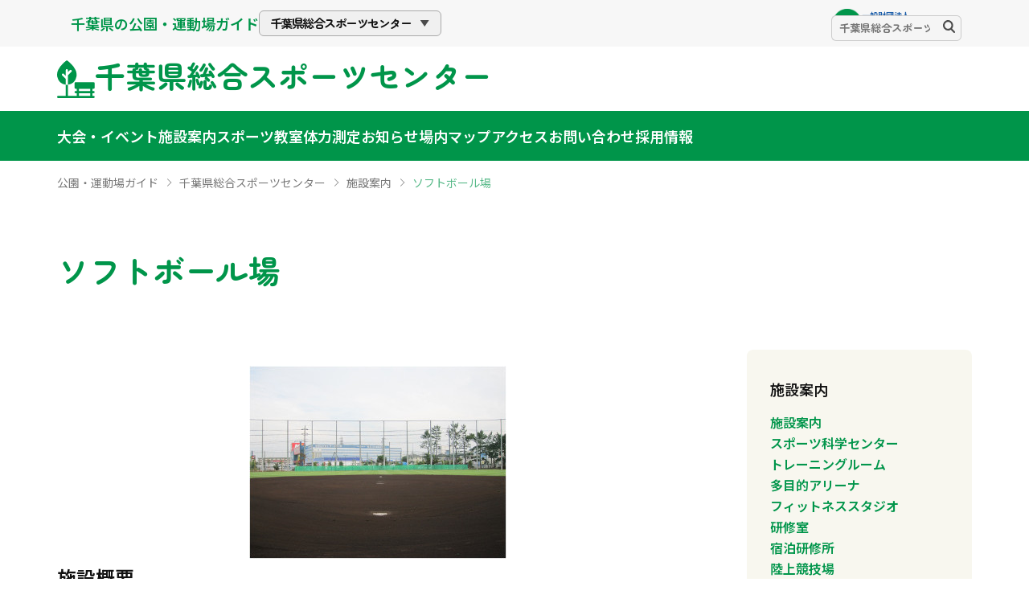

--- FILE ---
content_type: text/html;charset=UTF-8
request_url: https://www.cue-net.or.jp/kouen/sportscenter/annai/softballfield.html
body_size: 26260
content:
<!DOCTYPE html>
<meta http-equiv="X-UA-Compatible" content="IE=edge">
<meta name="viewport" content="width=device-width, initial-scale=1.0">
<html>
<head>
<meta http-equiv="Content-Type" content="text/html; charset=UTF-8">
<meta name="author" content="千葉県総合スポーツセンター">
<meta name="description" content="">
<meta name="keywords" content="">
<title>ソフトボール場 │千葉県総合スポーツセンター</title>

<link rel="stylesheet" type="text/css" href="/stylesheet.jsp?id=41598">
<link rel="stylesheet" type="text/css" href="/stylesheet.jsp?id=41507">
<link rel="stylesheet" type="text/css" href="/stylesheet.jsp?id=41505">
<link rel="stylesheet" type="text/css" href="/stylesheet.jsp?id=41504">


<script type="text/javascript" src="/script.jsp?id=44408"></script>
<script type="text/javascript" src="/script.jsp?id=41508"></script>
<script type="text/javascript" src="/script.jsp?id=41624"></script>


<link rel="icon" href="/assets/img/common/favicon.png" sizes="32x32">
<script src="https://code.jquery.com/jquery-3.7.1.min.js" integrity="sha256-/JqT3SQfawRcv/BIHPThkBvs0OEvtFFmqPF/lYI/Cxo=" crossorigin="anonymous"></script>

<meta http-equiv="Content-Script-Type" content="text/javascript">

</head>
<body class="bwparkBodyTop">








<div class="page-guide guide-child page-news sportscenter" ontouchstart>
    <header class="layout-header">
    <div class="header-top">
      <div class="first">
        <ul class="header-list-block flex">
          <li>
            <ul class="flex">
              <li>
                <a href="/kouen/index.html">
                  千葉県の公園・運動場ガイド
                </a>
              </li>
              <li>
                <div class="select-block">
                  <label class="selectbox-kouen">
                    <select onchange="location.href=this.value;">
                      <option value="">公園を選択する</option>
                      <option value="/kouen/kasiwa/index.html">柏の葉公園</option>
                      <option value="/kouen/aoba/index.html">青葉の森公園</option>
                      <option value="/kouen/chosei/index.html">長生の森公園</option>
                      <option value="/kouen/tateyama/index.html">館山運動公園</option>
                      <option value="/kouen/futtsu/index.html">富津公園</option>
                      <option value="http://www.iwana.shiteikanri-sakura.jp/iwa/index.html">岩名運動公園</option>
                      <option value="/kouen/sportscenter/index.html" selected>千葉県総合スポーツセンター</option>
                      <option value="/kouen/toso/index.html">東総運動場</option>
                    </select>
                  </label>
                </div>
              </li>
            </ul>
          </li>
          <li>
            <a href="/">
              <ul class="flex-res">
                <li class="icon">
                  <img src="/assets/img/common/logo-icon.png" alt="TOPアイコン">
                </li>
                <li class="pc-only desc">
                  <p>
                    一般財団法人
                  </p>
                  <p class="company">
                    千葉県まちづくり公社
                  </p>
                </li>
              </ul>
            </a>
          </li>
        </ul>
      </div>
      <div class="second inner">
        <ul class="header-list-block flex">
          <li>
            <div class="header-logo">
              <a href="/kouen/sportscenter/index.html">
                <svg xmlns="http://www.w3.org/2000/svg" xmlns:xlink="http://www.w3.org/1999/xlink" width="47" height="47" viewBox="0 0 47 47">
                  <defs>
                    <clipPath id="clip-path">
                      <rect id="長方形_399" data-name="長方形 399" width="47" height="47" transform="translate(0 -0.23)" fill="#00954a"/>
                    </clipPath>
                  </defs>
                  <g id="グループ_148" data-name="グループ 148" transform="translate(0 0.23)" clip-path="url(#clip-path)">
                    <path id="パス_2175" data-name="パス 2175" d="M6.408,18.556A1.369,1.369,0,0,1,8.344,16.62l2.43,2.43V12.055a1.369,1.369,0,0,1,2.739,0v2.43l2.43-2.43a1.369,1.369,0,0,1,1.936,1.936l-4.366,4.367V30.135a12.457,12.457,0,0,0,10.474-9.553,13.461,13.461,0,0,0-1.189-9.2,27.214,27.214,0,0,0-5.381-7.219A39.553,39.553,0,0,0,13.031.291a1.4,1.4,0,0,0-1.713,0A39.635,39.635,0,0,0,6.932,4.163a27.214,27.214,0,0,0-5.381,7.219,13.461,13.461,0,0,0-1.189,9.2A12.471,12.471,0,0,0,10.774,30.13V22.923Z" transform="translate(-0.013 0.029)" fill="#00954a"/>
                    <path id="パス_2176" data-name="パス 2176" d="M45.371,303.424a1.37,1.37,0,0,0,1.369-1.369v-5.478a1.37,1.37,0,0,0-1.369-1.369H23.1a1.37,1.37,0,0,0-1.369,1.369v5.478a1.37,1.37,0,0,0,1.369,1.369h1.369v2.739H23.1a1.369,1.369,0,1,0,0,2.739h1.369v3.359H13.5V298.394a11.584,11.584,0,0,1-2.739-.005V312.26H1.369a1.369,1.369,0,0,0,0,2.739h44a1.369,1.369,0,0,0,0-2.739H44V308.9h1.369a1.369,1.369,0,1,0,0-2.739H44v-2.739Zm-4.108,8.836H27.205V308.9H41.263Zm0-6.1H27.205v-2.739H41.263Z" transform="translate(0 -268.229)" fill="#00954a"/>
                  </g>
                </svg>
                <h1>
                  千葉県総合スポーツセンター
                </h1>
              </a>
            </div>
          </li>
        </ul>
      </div>
    </div>
    <div class="header-bottom">
      <div class="inner">
        <ul class="header-list-block flex">
          <li>
            <div class="hamburger-menu">
              <div class="menu-btn-block flex sp-only" id="js-hamburger">
                <div class="menu-btn">
                  <span></span>
                </div>
              </div>
              <nav id="js-nav">
                <ul class="nav-list">
                  <li class="submenu">
                    <a>大会・イベント</a>
                    <div class="dropdown__lists">
                      <div class="inner">
                        <ul>
                          <li><a href="/kouen/sportscenter/taikai/202601.html">2026年1月の大会</a></li>
                          <li><a href="/kouen/sportscenter/event/trevent_5.html">トレーニングルームイベント</a></li>
                        </ul>
                      </div>
                    </div>
                  </li>
                  <li class="submenu">
                    <a href="/kouen/sportscenter/annai/index.html">施設案内</a>
                    <div class="dropdown__lists">
                      <div class="inner">
                        <ul>
                          <li><a href="/kouen/sportscenter/riyou/index.html">施設利用案内</a></li>
                          <li><a href="/kouen/sportscenter/riyou/shisetukaihou.html">施設無料開放について</a></li>
                          <li><a href="/kouen/sportscenter/annai/sportsscience.html">スポーツ科学センター</a></li>
                          <li><a href="/kouen/sportscenter/annai/trainingroom.html">トレーニングルーム</a></li>
                          <li><a href="/kouen/sportscenter/annai/arena.html">多目的アリーナ</a></li>
                          <li><a href="/kouen/sportscenter/annai/fitness.html">フィットネススタジオ</a></li>
                          <li><a href="/kouen/sportscenter/annai/kenshushitsu.html">研修室</a></li>
                          <li><a href="/kouen/sportscenter/annai/traininginstitute.html">宿泊研修所</a></li>
                          <li><a href="/kouen/sportscenter/annai/stadium.html">陸上競技場</a></li>
                          <li><a href="/kouen/sportscenter/annai/substadium.html">第2陸上競技場</a></li>
                          <li><a href="/kouen/sportscenter/annai/ballpark.html">野球場</a></li>
                          <li><a href="/kouen/sportscenter/annai/rubberballpark.html">軟式野球場</a></li>
                          <li><a href="/kouen/sportscenter/annai/softballfield.html">ソフトボール場</a></li>
                          <li><a href="/kouen/sportscenter/annai/gymnasium.html">体育館</a></li>
                          <li><a href="/kouen/sportscenter/annai/budokan.html">武道館</a></li>
                          <li><a href="/kouen/sportscenter/annai/tennis.html">庭球場</a></li>
                          <li><a href="/kouen/sportscenter/annai/kyudo.html">弓道場</a></li>
                          <li><a href="/kouen/sportscenter/annai/ground.html">サッカー・ラグビー場</a></li>
                        </ul>
                      </div>
                    </div>
                  </li>
                  <li class="submenu">
                    <a>スポーツ教室</a>
                    <div class="dropdown__lists">
                      <div class="inner">
                        <ul>
                          <li><a href="/kouen/sportscenter/kyousitu/index.html">スポーツ教室について</a></li>
                          <li><a href="/kouen/sportscenter/kyousitu/schedule.html">スケジュール</a></li>
                          <li><a href="/kouen/sportscenter/kyousitu/mousikomi.html">申込方法</a></li>
                          <li><a href="/kouen/sportscenter/kyousitu/insurance.html">レクリエーション保険について</a></li>
                        </ul>
                      </div>
                    </div>
                  </li>
                  <li class="submenu">
                    <a>体力測定</a>
                    <div class="dropdown__lists">
                      <div class="inner">
                        <ul>
                          <li><a href="/kouen/sportscenter/phisical/index.html">体力測定について</a></li>
                          <li><a href="/kouen/sportscenter/phisical/citizens.html">県民健康体力測定</a></li>
                          <li><a href="/kouen/sportscenter/phisical/athletes.html">スポーツ選手体力測定</a></li>
                        </ul>
                      </div>
                    </div>
                  </li>
                  <li>
                    <a href="/kouen/sportscenter/news/index.html">お知らせ</a>
                  </li>
                  <li>
                    <a href="/kouen/sportscenter/map/index.html">場内マップ</a>
                  </li>
                  <li>
                    <a href="/kouen/sportscenter/access/index.html">アクセス</a>
                  </li>
                <li>
                  <a href="/kouen/sportscenter/contact/index.html">お問い合わせ</a>
                </li>
                  <li>
                    <a href="/kouen/sportscenter/recruit/index.html">採用情報</a>
                  </li>
                </ul>
              </nav>
            </div>
          </li>
          <li class="search-block">
            <form id="form1" action="/qssearch.jsp" method="get">
              <input id="sbox" name="search" type="text" placeholder="千葉県総合スポーツセンターを検索" />
              <!-- limit : 検索結果における1ページあたり表示件数 -->
              <input type="hidden" name="limit" value="20">
              <!-- id : 検索結果ページ -->
              <input type="hidden" name="id" value="1444">
              <!-- searchresult : 検索結果エントリー -->
              <input type="hidden" name="searchresult" value="1340">
              <!-- sort : ソート順 -->
              <input type="hidden" name="sort" value="published desc">
              <!-- indexname : QSインデックス名 -->
              <input type="hidden" name="indexname" value="csc">
              <button id="sbtn" type="submit">
                <svg xmlns="http://www.w3.org/2000/svg" xmlns:xlink="http://www.w3.org/1999/xlink" width="14.789" height="15.286" viewBox="0 0 14.789 15.286">
                  <defs>
                    <clipPath id="clip-path">
                      <rect id="長方形_397" data-name="長方形 397" width="14.789" height="15.286" transform="translate(0 0)" fill="none"/>
                    </clipPath>
                  </defs>
                  <g id="グループ_144" data-name="グループ 144" transform="translate(0 0)">
                    <g id="グループ_143" data-name="グループ 143" clip-path="url(#clip-path)">
                      <path id="パス_2171" data-name="パス 2171" d="M14.5,13.543l-.179.174h0l.18-.173-3.368-3.5a6.221,6.221,0,1,0-4.91,2.4h0a6.317,6.317,0,0,0,3.394-1.006l3.4,3.539a1.029,1.029,0,0,0,.742.314,1.028,1.028,0,0,0,.74-1.742M10.389,6.215A4.165,4.165,0,1,1,6.224,2.05a4.169,4.169,0,0,1,4.165,4.165" fill="#4a4a4a"/>
                    </g>
                  </g>
                </svg>              
              </button>
            </form>
          </li>
        </ul>
      </div>
    </div>
  </header>
  <main>
    <section id="breadcrumbs">
    <div class="inner">
      <ul>
        <li>
          <a href="/kouen/index.html">公園・運動場ガイド</a>
        </li>
        <li>
          <a href="/kouen/sportscenter/index.html">千葉県総合スポーツセンター</a>
        </li>
        <li>
          <a href="/kouen/sportscenter/annai/index.html">施設案内</a>
        </li>
        <li class="current">
          ソフトボール場
        </li>
      </ul>
    </div>
</section>
    <section id="guide-main-title" class="main-title">
      <div class="inner">
        <h1>
          ソフトボール場
        </h1>
      </div>
    </section>
  </main>
  <div class="side-enable">
    <div class="inner">
      <div class="main">
        <section class="layout-section">
  <div class="layout-subsection">
    <div class="mt-20" style="text-align:center;">
      <img width="320" height="240" alt="ソフトボール場" src="/kouen/sportscenter/images/annai_softballfield.jpg">
    </div>
  </div>

  <div class="layout-subsection">
    <h2 class="heading-tree">施設概要</h2>
    <table class="table-line -full">
      <tr>
        <th class="_nowrap w-10">完成</th>
        <td>昭和43年3月</td>
      </tr>
      <tr>
        <th class="_nowrap w-10">面積</th>
        <td>4,500㎡</td>
      </tr>
      <tr>
        <th class="_nowrap w-10">備考</th>
        <td>本塁センター間：80m<br>両翼：60m<br>※　皮ボール使用などに使用制限がございますので、予約前にお問い合わせください。</td>
      </tr>
      <tr>
        <th class="_nowrap w-10">駐車場</th>
        <td>専用駐車場はありません。<br>大駐車場をご利用ください。</td>
      </tr>
    </table>
  </div>

  <div class="layout-subsection">
    <h2 class="heading-tree">利用可能時間・休所日</h2>
    <table class="table-line -full">
      <tr>
        <th class="_nowrap w-10">利用可能時間</th>
        <td>午前9時から午後5時</td>
      </tr>
      <tr>
        <th class="_nowrap w-10">休所日</th>
        <td>毎週月曜日（祝日の場合は休所いたしません。）<br>年末年始（12月28日～1月4日）<br>その他、臨時休所日は窓口にお問い合わせください。<br><strong>12月中旬～3月中旬までは施設整備期間のためご利用いただけません。</strong></td>
      </tr>
    </table>
  </div>

  <div class="layout-subsection">
    <h2 class="heading-tree">利用料金</h2>
      <table class="table-grid -full">
        <tr>
          <th>一般</th>
          <th>引率使用等</th>
        </tr>
        <tr>
          <td>690円/2時間</td>
          <td>290円/2時間</td>
        </tr>
      </table>
    <ul class="list-caution">
      <li>専用利用のみ</li>
      <li>引率利用等とは、県内の小学校の児童・中学校・高等学校の生徒、並びにこれらに相当する者として知事が定める者が教職員の指導の下にする利用、並びに県内の幼児が保護者または責任者の引率の下にする利用です。</li>
      <li>営利目的・撮影での利用は料金が異なります。ご相談下さい。</li>
    </ul>
  </div>

  <div class="layout-subsection">
    <h2 class="heading-tree">利用方法</h2>
    <p>ソフトボールの試合のみの利用になります。</p>
    <p>予約は、利用予定の2ヶ月前の月始めから開始します。予約を取って頂いてから3日前まで（大会は1週間前まで）に、スポーツ科学センターに来所して頂き、申請書の提出が必要になります。</p>
    <p>詳しくは<span style="font-size:120%;"><a href="/kouen/sportscenter/riyou/index.html">こちら</a></span>（必ずご確認ください。）</p>
  </div>

  <div class="layout-subsection">
    <h2 class="heading-tree">設備</h2>
    <ul class="container-thumbnail mt-20">
      <li>
        <figure>
          <img alt="放送設備" src="/kouen/sportscenter/images/icon_housou.jpg">
          <figcaption>放送設備</figcaption>
        </figure>
      </li>
      <li>
        <figure>
          <img alt="更衣室無し" src="/kouen/sportscenter/images/icon_no_kouishitsu.jpg">
          <figcaption>更衣室無し</figcaption>
        </figure>
      </li>
    </ul>
  </div>
</section>

<style>
  .side-enable {
    & .container-thumbnail {
      & > * {
        & figure {
          & img {
            max-width:110px;
          }
        }
      }
    }
  }
</style>

      </div>
      <aside>
        <section id="side-menu" class="side-menu-wrap">
    <div class="side-menu-area">
        <h3>施設案内</h3>
        <ul>
            <li>
                <a href="/kouen/sportscenter/annai/index.html">
                  施設案内
                </a>
              </li>
            <li>
                <a href="/kouen/sportscenter/annai/sportsscience.html">
                  スポーツ科学センター
                </a>
              </li>
              <li>
                <a href="/kouen/sportscenter/annai/trainingroom.html">
                  トレーニングルーム
                </a>
              </li>
              <li>
                <a href="/kouen/sportscenter/annai/arena.html">
                  多目的アリーナ
                </a>
              </li>
              <li>
                <a href="/kouen/sportscenter/annai/fitness.html">
                  フィットネススタジオ
                </a>
              </li>
              <li>
                <a href="/kouen/sportscenter/annai/kenshushitsu.html">
                  研修室
                </a>
              </li>
              <li>
                <a href="/kouen/sportscenter/annai/traininginstitute.html">
                  宿泊研修所
                </a>
              </li>
              <li>
                <a href="/kouen/sportscenter/annai/stadium.html">
                  陸上競技場
                </a>
              </li>
              <li>
                <a href="/kouen/sportscenter/annai/substadium.html">
                  第2陸上競技場
                </a>
              </li>
              <li>
                <a href="/kouen/sportscenter/annai/ballpark.html">
                  野球場
                </a>
              </li>
              <li>
                <a href="/kouen/sportscenter/annai/rubberballpark.html">
                  軟式野球場
                </a>
              </li>
              <li>
                <a href="/kouen/sportscenter/annai/softballfield.html">
                  ソフトボール場
                </a>
              </li>
              <li>
                <a href="/kouen/sportscenter/annai/gymnasium.html">
                  体育館
                </a>
              </li>
              <li>
                <a href="/kouen/sportscenter/annai/budokan.html">
                  武道館
                </a>
              </li>
              <li>
                <a href="/kouen/sportscenter/annai/tennis.html">
                  庭球場
                </a>
              </li>
              <li>
                <a href="/kouen/sportscenter/annai/kyudo.html">
                  弓道場
                </a>
              </li>
              <li>
                <a href="/kouen/sportscenter/annai/ground.html">
                  サッカー・ラグビー場
                </a>
              </li>
              <li>
                <a href="/kouen/sportscenter/riyou/index.html">
                  施設利用案内
                </a>
              </li>
              <li>
                <a href="/kouen/sportscenter/riyou/shisetukaihou.html">
                  施設無料開放について
                </a>
              </li>
              <li>
                <a href="/kouen/sportscenter/riyou/trainingroom.html">
                  トレーニングルーム利用案内
                </a>
              </li>
              <li>
                <a href="/kouen/sportscenter/event/trevent_5.html">
                  トレーニングルームイベント
                </a>
              </li>
        </ul>
    </div>
</section>
            <section id="guide-banner" class="banner">
      <div class="inner">
        <ul class="grid">
          <li>
            <a href="https://www.chibatendaisv.com/" target="_blank">
              <img src="/assets/img/kouen/sportscenter/banner01.png" alt="バナー01">
            </a>
          </li>
          <li>
      <a href="/kouen/sicc/index.html">
        <img src="/assets/img/top/banner03.png" alt="バナー02">
      </a>
          </li>
          <li>
            <a href="#" target="_blank">
              <img src="/assets/img/kouen/sportscenter/banner07.png" alt="バナー03">
            </a>
          </li>
          <li>
            <a href="#" target="_blank">
              <img src="/assets/img/kouen/sportscenter/banner07.png" alt="バナー04">
            </a>
          </li>
          <li>
            <a href="#" target="_blank">
              <img src="/assets/img/kouen/sportscenter/banner07.png" alt="バナー05">
            </a>
          </li>
        </ul>
      </div>
    </section>
      </aside>
    </div>
  </div>
  <div class="foot-intro">
    <div class="inner">
            <ul class="flex-res">
        <li class="desc">
          <h3>
            指定管理者：千葉県スポーツ協会・まちづくり公社グループ
          </h3>
          <ul style="margin-left:15px;">
            <li>公益財団法人千葉県スポーツ協会</li><li>一般財団法人千葉県まちづくり公社</li>
          </ul>
<br>
          <h3>
            総合スポーツセンター管理事務所
          </h3>
          <p class="access">
            〒263-0011 千葉市稲毛区天台町323
            <span><a target="_blank" href="https://maps.app.goo.gl/xDQQx6mRPuZmAvKE6">map</a></span>
          </p>
          <p class="contact">
            電話：043-290-8501　FAX：043-207-1021
          </p>
        </li>
      </ul>
    </div>
  </div>
  <footer>
    <div class="back-top">
      <a href="#"><span></span></a>
    </div>
    <div class="inner">
      <div class="top">
        <ul class="flex-res">
          <li class="logo">
            <div class="footer-logo">
              <a href="/"><img src="/assets/img/common/logo_wh.png" alt="フッターロゴ"></a>
            </div>
          </li>
          <li class="menu">
            <ul class="flex-res">
              <li class="ac-list">
                <h3 class="ac-btn">公園案内</h3>
                <ul class="ac-dropdown">
                  <li><a href="/kouen/kasiwa/index.html">柏の葉公園</a></li>
                  <li><a href="/kouen/aoba/index.html">青葉の森公園</a></li>
                  <li><a href="/kouen/chosei/index.html">長生の森公園</a></li>
                  <li><a href="/kouen/tateyama/index.html">館山運動公園</a></li>
                  <li><a href="/kouen/futtsu/index.html">富津公園</a></li>
                  <li><a href="http://www.iwana.shiteikanri-sakura.jp/iwa/index.html">岩名運動公園</a></li>
                  <li><a href="/kouen/sportscenter/index.html">千葉県総合スポーツセンター</a></li>
                  <li><a href="/kouen/toso/index.html">東総運動場</a></li>
                </ul>
              </li>
              <li class="ac-list pc-only">
                <h3 class="ac-btn">　</h3>
                <ul class="ac-dropdown">
                  <li><a href="/about/index.html">このサイトについて</a></li>
                  <li><a href="/policy/index.html">プライバシーポリシー</a></li>
                  <li><a href="/link/index.html">リンクについて</a></li>
                </ul>
              </li>
            </ul>
          </li>
        </ul>
      </div>
      <div class="bottom">
        <ul class="flex-res">
          <li class="menu sp-only">
            <ul class="flex-res">
              <li><a href="/about/index.html">このサイトについて</a></li>
              <li><a href="/policy/index.html">プライバシーポリシー</a></li>
              <li><a href="/link/index.html">リンクについて</a></li>
            </ul>
          </li>
          <li class="copy">
            <p>
              Copyright © 2000-2025 Corporation for Urban<br class="sp-only"> Enhancement of Chiba Prefecture Allrights Reserved
            </p>
          </li>
        </ul>
      </div>
    </div>
  </footer>
</div>
</body>
</html>




--- FILE ---
content_type: text/css;charset=UTF-8
request_url: https://www.cue-net.or.jp/stylesheet.jsp?id=41507
body_size: 4144
content:
@charset "utf-8";
@import url('https://fonts.googleapis.com/css2?family=Noto+Sans+JP:wght@400;600&display=swap');
@import url('https://fonts.googleapis.com/css2?family=Zen+Maru+Gothic:wght@700&display=swap');

/* Reset CSS */
* {
    box-sizing: border-box;
    -moz-text-size-adjust: 100%;
    text-size-adjust: 100%;
    -webkit-text-size-adjust: 100%;
    margin: 0;
    padding: 0;
}
html {
    color: #111;
    font-size: 16px;
    font-family: "Noto Sans JP";
    scroll-behavior: smooth;
}
body {
    color: #111;
    margin: 0;
    padding: 0;
    position: relative;
}
.overlay:after {
    content: "";
    position: absolute;
    top: 0;
    left: 0;
    width: 100%;
    height: 100%;
    background: #0000003d;
}
ul,
li {
    margin: 0;
    padding: 0;
    list-style: none;
}
a {
    color: #0088CC;
    text-decoration: none;
    transition: .3s all ease-out;
}
a img {
    transition: .3s all ease-out;
}
a:hover img {
    opacity: .6;
}
p {
    margin: 0;
    padding: 0;
}
h1,h2,h3 {
    margin: 0;
    padding: 0;
    font-weight: 900;
}
img {
    max-width: 100%;
    height: auto;
}
header .header-bottom .header-list-block li.search-block #sbtn {
    -webkit-appearance: none;
    -moz-appearance: none;
    appearance: none;
    cursor: pointer;
}
.inner {
    max-width: 1280px;
    margin: 0 auto;
}
.pc-only {
    display: block!important;
}
.sp-only {
    display: none!important;
}
.flex,
.flex-res {
    display: flex;
}
.grid {
    display: grid;
}
.t-green {
    color: #3EA000;
}
.t-pink {
    color: #E04FCA;
}
.t-blue {
    color: #4F7ACC;
}
.t-gray {
    color: #999;
}
@keyframes opacity{
    0%{ opacity: 0;}
    100%{ opacity: 1;}
}
@media (max-width: 768px) {
    .inner {
        max-width: 90%;
    }
    .pc-only {
        display: none!important;
    }
    .sp-only {
        display: block!important;
    }
    .flex-res {
        display: block;
    }
}
/* タブレット用 (必要に応じて) */
@media (min-width: 769px) and (max-width: 1280px) {
    .inner {
        max-width: 92%;
    }
}
@media (min-width: 1280px) {
    .inner {
        padding-left: 20px!important;
        padding-right: 20px!important;
    }
}

/* Common Parts */
h2.section-title {
    display: flex;
    gap: 19px!important;
    align-items: center;
}
.page-guide h2.section-title span,
.guide-child h2.section-title span {
    font-family: "Zen Maru Gothic", sans-serif;
}
h2.section-title img {
    max-width: 39px;
}
h2.section-title > a {
    padding-left: 44px;
}
.main-title {
    padding: 53px 0 70px;
}
.main-title h1 {
    font-size: 40px;
    font-weight: 900;
    line-height: 58px;
    letter-spacing: -.01em;
}
.main-title h1 > span {
    font-size: 24px;
    display: block;
    font-weight: 900;
    line-height: 35px;
    letter-spacing: -.01em;
    margin-bottom: 8px;
}
.page-guide .main-title h1,
.guide-child .main-title h1 {
    color: #00954A;
    font-family: "Zen Maru Gothic", sans-serif;
}
@media (max-width: 768px) {
h2.section-title {
    display: flex;
    gap: 15.4px!important;
}
.page-guide h2.section-title span,
.guide-child h2.section-title span {
    font-size: 18px;
}
h2.section-title img {
    max-width: 22.63px;
}
h2.section-title > a {
    padding-left: 37px;
}
.main-title {
    padding: 22px 0 36.9px;
}
.main-title h1 {
    font-size: 24px;
    line-height: 35px;
}
.main-title h1 > span {
    font-size: 18px;
    line-height: 22px;
    margin-bottom: 3px;
}
}
button,
input,
optgroup,
select,
textarea {
  -webkit-appearance: none;
  appearance: none;
  vertical-align: middle;
  color: inherit;
  background: transparent;
  padding: 0;
  margin: 0;
  outline: 0;
  border-radius: 0;
  border: none;
}
button, .button {
    cursor: pointer;
}
/* タブレット用 (必要に応じて) */
@media (min-width: 769px) and (max-width: 1100px) {
}

/* Sample Page */
@media (max-width: 768px) {
}
/* タブレット用 (必要に応じて) */
@media (min-width: 769px) and (max-width: 1100px) {
}



--- FILE ---
content_type: application/x-javascript;charset=UTF-8
request_url: https://www.cue-net.or.jp/script.jsp?id=41508
body_size: 10502
content:


document.addEventListener('DOMContentLoaded', function () {
  var ham = document.querySelector('#js-hamburger');
  var nav = document.querySelector('#js-nav');
  var toggleElement = document.querySelector('.top, .page-guide');

  if (ham) {
    ham.addEventListener('click', function () {
        ham.classList.toggle('open');
        nav.classList.toggle('open');
        if (toggleElement) toggleElement.classList.toggle('sp-menu-open');
    });
  }
});
document.addEventListener('DOMContentLoaded', () => {
  const headerTop = document.querySelector('.header-bottom');
  const nav = document.getElementById('js-nav');

  // ヘッダーの高さを取得
  const headerHeight = headerTop.offsetHeight;

  // navのtopにヘッダーの高さを設定
  if (nav) {
    nav.style.top = headerHeight + 'px';
  }
});

if (window.matchMedia("(max-width: 1100px)").matches) {
window.addEventListener('load', function() {
  // headerの要素を取得
  var header = document.querySelector('header');
  
  // .dropdown__listsの要素を取得
  var dropdownLists = document.querySelector('.dropdown__lists');

  if (header && dropdownLists) {
    // headerの高さを取得
    var headerHeight = header.offsetHeight;

    // .dropdown__listsのtopをheaderの高さに設定
    dropdownLists.style.top = headerHeight + 'px';
  }
});
}


// ウィンドウサイズが変更された際にもheaderの高さを更新する
// window.addEventListener('resize', function() {
//   var header = document.querySelector('.header-bottom');
//   var dropdownLists = document.querySelector('.dropdown__lists');

//   if (header && dropdownLists) {
//     var headerHeight = header.offsetHeight;
//     dropdownLists.style.top = headerHeight + 'px';
//   }
// });

document.addEventListener('DOMContentLoaded', () => {
  const navItems = document.querySelectorAll('.nav-list > li.submenu');
  const toggleElement = document.querySelector('.top, .page-guide');

  navItems.forEach(item => {
    const dropdown = item.querySelector('.dropdown__lists');

    // PC（1101px以上）ではホバーで開閉
    if (window.matchMedia("(min-width: 1101px)").matches) {
      item.addEventListener('mouseenter', () => {
        navItems.forEach(i => i.classList.remove('dropdown-open'));
        item.classList.add('dropdown-open');
        if (toggleElement) toggleElement.classList.add('overlay'); // bodyにoverlayクラスを追加
      });

      item.addEventListener('mouseleave', () => {
        item.classList.remove('dropdown-open');
        if (toggleElement) toggleElement.classList.remove('overlay'); // bodyからoverlayクラスを外す
      });

      if (dropdown) {
        dropdown.addEventListener('mouseenter', () => {
          item.classList.add('dropdown-open');
          if (toggleElement) toggleElement.classList.add('overlay');
        });

        dropdown.addEventListener('mouseleave', () => {
          item.classList.remove('dropdown-open');
          if (toggleElement) toggleElement.classList.remove('overlay');
        });
      }
    }

    // スマホ（1100px以下）ではクリックで開閉
    else {
      item.addEventListener('click', (e) => {
        e.preventDefault(); // デフォルトのリンク動作を防ぐ
        const isOpen = item.classList.contains('dropdown-open');

        // 他のリストからクラスを外す
        navItems.forEach(i => {
          i.classList.remove('dropdown-open');
          const dropdowns = i.querySelector('.dropdown__lists');
          if (dropdowns) {
            dropdowns.style.maxHeight = null; // 他のリストのmaxHeightをリセット
            dropdowns.style.opacity = 0; // 他のリストのopacityをリセット
          }
        });

        if (!isOpen) {
          item.classList.add('dropdown-open'); // クラスを追加
          if (dropdown) {
            dropdown.style.maxHeight = dropdown.scrollHeight + 'px'; // 自動でmaxHeightを設定
            dropdown.style.opacity = 1; // 開くときに不透明に
          }
        } else {
          item.classList.remove('dropdown-open'); // クラスを削除して閉じる
          if (dropdown) {
            dropdown.style.maxHeight = null; // maxHeightをリセットして閉じる
            dropdown.style.opacity = 0; // 閉じるときに透明に
          }
        }
      });

      // 子要素のクリック時に親要素が閉じないようにする
      const dropdownLinks = item.querySelectorAll('.dropdown__lists a');
      dropdownLinks.forEach(link => {
        link.addEventListener('click', (e) => {
          e.stopPropagation(); // 子要素のクリックイベントが親要素に伝播しないようにする
        });
      });
    }
  });
});



document.addEventListener('DOMContentLoaded', () => {
  const acButtons = document.querySelectorAll('.ac-btn');

  // 768px以下でのみ動作
  if (window.matchMedia("(max-width: 768px)").matches) {
    acButtons.forEach(button => {
      button.addEventListener('click', () => {
        const acList = button.closest('.ac-list'); // ac-listを取得
        const dropdown = acList.querySelector('.ac-dropdown'); // 対応するリストを取得

        const isOpen = acList.classList.contains('open');

        // 他のリストからクラスを外す
        document.querySelectorAll('.ac-list').forEach(list => {
          list.classList.remove('open');
          list.querySelector('.ac-dropdown').style.maxHeight = null; // 他のリストのmaxHeightをリセット
          list.querySelector('.ac-dropdown').style.opacity = 0; // 他のリストのopacityをリセット
        });

        if (!isOpen) {
          acList.classList.add('open'); // クラスを追加
          dropdown.style.maxHeight = dropdown.scrollHeight + 'px'; // 自動でmaxHeightを設定
          dropdown.style.opacity = 1; // 開くときに不透明に
        } else {
          acList.classList.remove('open'); // クラスを外す
          dropdown.style.maxHeight = null; // maxHeightをリセットして閉じる
          dropdown.style.opacity = 0; // 閉じるときに透明に
        }
      });
    });
  }
});
function setActive(parkId, clickedItem) {
  // 全ての公園情報の「active」クラスを外す
  document.querySelectorAll('.park-info').forEach(function(info) {
      info.classList.remove('active');
  });
  
  // クリックされた公園に「active」クラスを追加
  document.getElementById(parkId).classList.add('active');
  
  // 全てのリストアイテムの「selected」クラスを外す
  document.querySelectorAll('.map-area li').forEach(function(item) {
      item.classList.remove('selected');
  });

  // クリックされたリストアイテムに「selected」クラスを追加
  clickedItem.classList.add('selected');
}

document.addEventListener("DOMContentLoaded", function() {
  const firstElement = document.querySelector(".layout-header .header-top .first");
  const layoutHeader = document.querySelector(".layout-header");

  // firstElementが存在する場合、スクロール量に応じて hidden クラスを付与
  if (firstElement) {
      window.addEventListener("scroll", function() {
          if (window.scrollY > 100) {
              firstElement.classList.add("hidden");
          } else {
              firstElement.classList.remove("hidden");
          }
      });
  }

  // layoutHeaderが存在する場合、ページ最下部で hidden クラスを付与
  if (layoutHeader) {
      window.addEventListener("scroll", function() {
          const scrollPosition = window.innerHeight + window.scrollY;
          const documentHeight = document.documentElement.scrollHeight;

          if (scrollPosition >= documentHeight - 1) { // 1ピクセルの余裕を追加
              layoutHeader.classList.add("hidden");
          } else {
              layoutHeader.classList.remove("hidden");
          }
      });
  }
});

// 少しスクロールしたら出現
window.addEventListener("scroll", function () {
  var scrollTop = window.scrollY || document.documentElement.scrollTop;

  // スクロールが100pxを超えたら「active」クラスを追加
  if (scrollTop > 100) {
    document.querySelector(".back-top").classList.add("active");
  } else {
    document.querySelector(".back-top").classList.remove("active");
  }

  // ページの下部付近では「active」クラスを削除
  var docHeight = document.documentElement.scrollHeight;
  var windowHeight = window.innerHeight;
  var pageBottom = docHeight - windowHeight;

  if (pageBottom < scrollTop + 400) {
    document.querySelector(".back-top").classList.remove("active");
  }
});
document.querySelectorAll('.back-top a').forEach(function (link) {
  link.addEventListener('click', function (e) {
    e.preventDefault(); // デフォルトのリンク動作を無効化
    var href = this.getAttribute("href");
    var target = href === "#" || href === "" ? document.documentElement : document.querySelector(href);
    var position = target.offsetTop;
    var speed = 400;
    window.scrollTo({
      top: position,
      behavior: 'smooth' // スムーズスクロールを有効化
    });
  });
});

document.addEventListener('DOMContentLoaded', () => {
  $('.container-faq dt').on('click', function () {
    const $dt = $(this);
    const $dd = $dt.next('dd');

    $dt.toggleClass('-active');

    if ($dd.hasClass('-active')) {
      $dd.removeClass('-active').slideUp(500);
    } else {
      $dd.addClass('-active').slideDown(300);
    }
  });
});

document.addEventListener("DOMContentLoaded", function () {
  // 現在のURLのパスを取得（クエリパラメータ・ハッシュを除外）
  let currentPath = window.location.pathname;

  // ナビゲーション内のすべてのリンクを取得
  let navLinks = document.querySelectorAll(".head-nav-block ul li a");

  navLinks.forEach(function (link) {
      let linkPath = new URL(link.href, window.location.origin).pathname; // 相対パスを取得

      // 現在のURLとリンクのパスが一致する場合
      if (currentPath === linkPath) {
          link.parentElement.classList.add("-current"); // 親の<li>にクラス追加
      }
  });
});


